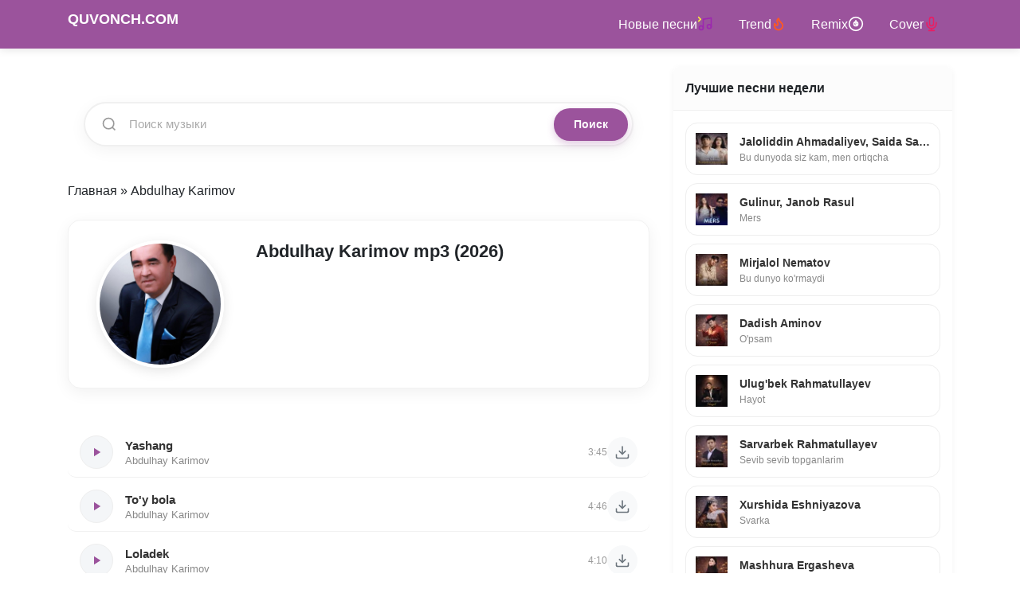

--- FILE ---
content_type: text/html; charset=utf-8
request_url: https://quvonch.com/uzbekskaya-muzyka/abdulhay-karimov/
body_size: 12923
content:
<!DOCTYPE html>
<html lang="ru"><head>
<title>Скачать Абдулхай Каримов (Abdulhay Karimov) все песни бесплатно </title>
<meta charset="utf-8">
<meta name="description" content="Абдулхай Каримов барча кушиклари (barcha qo'shiqlari) mp3 cкачать ">
<meta name="keywords" content="Yashang, Abdulhay, Karimov, uploadsfiles2017121512745554_abdulhaykarimovyashangmp3, Яшанг, Абдулхай, Каримов, uploadsposts2017121512662154_abdulhaykarimovjpg">
<meta name="generator" content="DataLife Engine (https://dle-news.ru)">
<link rel="canonical" href="https://quvonch.com/uzbekskaya-muzyka/abdulhay-karimov/">
<link rel="preconnect" href="https://quvonch.com/" fetchpriority="high">
<meta property="twitter:card" content="summary">
<meta property="twitter:title" content="Скачать Абдулхай Каримов (Abdulhay Karimov) все песни бесплатно ">
<meta property="twitter:description" content="Абдулхай Каримов барча кушиклари (barcha qo'shiqlari) mp3 cкачать ">
<meta property="og:type" content="article">
<meta property="og:site_name" content="Quvonch.com - O'zbekcha MP3 Skachat (Скачать музыку 2026)">
<meta property="og:title" content="Скачать Абдулхай Каримов (Abdulhay Karimov) все песни бесплатно ">
<meta property="og:description" content="Абдулхай Каримов барча кушиклари (barcha qo'shiqlari) mp3 cкачать ">

<meta name="viewport" content="width=device-width, initial-scale=1.0">
    <meta name="theme-color" content="#9B539C">
<link rel="preconnect" href="https://cdn.jsdelivr.net">

<link rel="stylesheet" href="https://cdn.jsdelivr.net/npm/bootstrap@4.6.2/dist/css/bootstrap.min.css">
<style>:root{--primary:#9B539C;--primary-hover:#7a3e7a;--dark:#333;--light:#f8f9fa;--border-radius:8px}
body{font-family: -apple-system, BlinkMacSystemFont, "Segoe UI", Roboto, "Helvetica Neue", Arial, sans-serif;overflow-x:hidden !important;max-width:100% !important;width:100%;position:relative;font-family:'Roboto',sans-serif;padding-top:60px;background-color:#fff;color:#212529}
a{text-decoration:none;color:inherit;transition:0.2s}
a:hover{text-decoration:none;color:var(--primary)}
.navbar{box-shadow:0 2px 10px rgba(0,0,0,0.1)}
.bg-dark{background-color:var(--primary) !important}
.navbar-dark .navbar-nav .nav-link{color:rgba(255,255,255,0.9)}
.navbar-brand{font-weight:700;text-transform:uppercase;font-size:20px}
.card{border:none;box-shadow:0 2px 8px rgba(0,0,0,0.05);border-radius:var(--border-radius);margin-bottom:20px;background:#fff}
.card-header{background-color:#fcfcfc;border-bottom:1px solid #f0f0f0;font-weight:700;padding:15px;border-radius:var(--border-radius) var(--border-radius) 0 0 !important}
.card-body{padding:15px}
footer{background:#222;color:#fff;padding:30px 0;font-size:14px;margin-top:40px}
footer a{color:#ccc}
.song-item{display:flex;align-items:center;padding:10px 15px;background:#fff;border-bottom:1px solid #f1f1f1;transition:background 0.2s ease;border-radius:10px;margin-bottom:5px;position:relative}
.song-item:hover{background-color:#f9f9f9}
.play-box{margin-right:15px;flex-shrink:0}
.play-btn{width:42px;height:42px;background-color:#f4f6f8;border-radius:50%;cursor:pointer;display:flex;align-items:center;justify-content:center;transition:all 0.2s;background-image:url("data:image/svg+xml;charset=utf8,%3Csvg xmlns='http://www.w3.org/2000/svg' viewBox='0 0 24 24' fill='%239B539C'%3E%3Cpath d='M8 5v14l11-7z'/%3E%3C/svg%3E");background-repeat:no-repeat;background-position:center;background-size:18px;border:1px solid #eee}
.play-btn:hover{transform:scale(1.1);background-color:#fff;box-shadow:0 4px 10px rgba(155,83,156,0.2)}
.play-btn.play,.jp-state-playing .play-btn{background-color:#fdf2f8;border-color:var(--primary);background-image:url("data:image/svg+xml;charset=utf8,%3Csvg xmlns='http://www.w3.org/2000/svg' viewBox='0 0 24 24' fill='%239B539C'%3E%3Cpath d='M6 19h4V5H6v14zm8-14v14h4V5h-4z'/%3E%3C/svg%3E")}
.song-body{flex-grow:1;min-width:0;display:flex;flex-direction:column;justify-content:center;margin-right:10px}
.song-link-wrap{display:flex;flex-direction:column;line-height:1.3}
.song-track-name{font-size:15px;font-weight:700;color:#333;white-space:nowrap;overflow:hidden;text-overflow:ellipsis}
.song-artist-name{font-size:13px;color:#888;margin-top:2px}
.song-item .jp_container{width:100%;margin-top:8px}
.song-item .jp_container.hidden{display:none}
.song-item .jp-progress{width:100%;height:4px;background-color:#e0e0e0;border-radius:4px;cursor:pointer;overflow:hidden;position:relative;margin-bottom:0 !important}
.song-item .jp-play-bar{height:100%;background-color:var(--primary);width:0;position:absolute;top:0;left:0;border-radius:4px}
.song-right{display:flex;align-items:center;gap:12px}
.song-duration{font-size:12px;color:#999;font-weight:500}
.song-dl{display:flex;align-items:center;justify-content:center;width:38px;height:38px;background:#f8f9fa;border-radius:50%;color:#6c757d;transition:0.2s}
.song-dl:hover{background-color:var(--primary);color:#fff;box-shadow:0 4px 10px rgba(155,83,156,0.3)}
@media (max-width:100%){.container{padding-left:10px;padding-right:10px}
 .play-btn{width:38px;height:38px;background-size:16px;margin-right:10px}
 .song-track-name{font-size:14px}
 .song-artist-name{font-size:12px}
 .song-duration{display:none}
 .song-dl{width:34px;height:34px}
 .card-body{padding:12px}
}
.full-hero{text-align:center}
.full-cover img{border-radius:12px;box-shadow:0 8px 20px rgba(0,0,0,0.15);margin-bottom:20px;max-width:200px}
.btn-download-big{display:inline-block;background:var(--primary);color:#fff !important;padding:12px 30px;border-radius:50px;font-weight:600;box-shadow:0 4px 15px rgba(155,83,156,0.4);margin-top:15px;width:100%;max-width:300px;text-align:center}
.btn-download-big:hover{background:var(--primary-hover);transform:translateY(-2px)}
h1{font-size:22px !important;line-height:1.3;font-weight:700;margin-bottom:15px}
h2{font-size:18px !important;line-height:1.3;font-weight:600;margin-bottom:12px}
h3{font-size:16px !important;font-weight:600}
.content h1{font-size:24px !important;color:#333}
.full-title{font-size:20px !important}
.song-item .jp-progress{cursor:pointer !important;z-index:10;position:relative}
.song-item .jp-progress:after{content:'';position:absolute;top:-10px;bottom:-10px;left:0;right:0}
.full-music-card{background:#fff;border-radius:16px;box-shadow:0 10px 30px rgba(0,0,0,0.05);padding:30px;margin-bottom:30px;display:flex;flex-wrap:wrap;gap:30px;align-items:center}
.full-cover{flex:0 0 250px;width:250px;position:relative}
.full-cover img{width:100%;height:250px;object-fit:cover;border-radius:20px;box-shadow:0 15px 35px rgba(155,83,156,0.3);transition:transform 0.3s ease}
.play-active .full-cover img{transform:scale(1.02)}
.full-info{flex:1;min-width:300px}
.full-title{font-size:28px;font-weight:800;color:#2c3e50;margin-bottom:5px;line-height:1.2}
.full-artist{font-size:18px;color:var(--primary);font-weight:500;margin-bottom:20px;display:block}
.full-player-wrap{background:#f8f9fa;border-radius:12px;padding:15px;margin-bottom:20px;display:flex;align-items:center;gap:15px}
.full-play-btn{width:60px;height:60px;background:var(--primary);border-radius:50%;display:flex;align-items:center;justify-content:center;cursor:pointer;box-shadow:0 5px 15px rgba(155,83,156,0.4);transition:0.2s;border:none;flex-shrink:0}
.full-play-btn:hover{transform:scale(1.1);background:#8e448e}
.full-play-btn svg{width:28px;height:28px;fill:#fff;margin-left:4px}
.full-play-btn.play svg{margin-left:0}
.full-play-btn.play svg path{d:path("M6 19h4V5H6v14zm8-14v14h4V5h-4z")}
.full-progress-wrap{flex-grow:1}
.full-progress-bg{width:100%;height:6px;background:#e9ecef;border-radius:10px;cursor:pointer;position:relative;overflow:hidden}
.full-progress-bar{height:100%;background:var(--primary);width:0;border-radius:10px}
.btn-dl-big{display:inline-flex;align-items:center;justify-content:center;background:#222;color:#fff !important;padding:12px 25px;border-radius:50px;font-weight:600;text-transform:uppercase;font-size:14px;box-shadow:0 5px 15px rgba(0,0,0,0.2);width:100%;margin-top:10px}
.btn-dl-big svg{margin-right:10px}
.btn-dl-big:hover{background:#000;transform:translateY(-2px)}
@media (max-width:768px){.full-music-card{flex-direction:column;text-align:center;padding:20px}
 .full-cover{width:200px;margin:0 auto;flex:none}
 .full-cover img{height:200px}
 .full-player-wrap{flex-direction:row}
 .full-play-btn svg{margin-left:2px}
}
.rating-box{display:flex;align-items:center;gap:15px;margin-top:15px;margin-bottom:15px}
.rating-btn{display:flex;align-items:center;justify-content:center;gap:8px;background:#f4f6f8;padding:8px 16px;border-radius:20px;cursor:pointer;transition:all 0.2s ease;font-weight:600;font-size:14px;color:#555;text-decoration:none !important}
.rating-btn svg{width:20px;height:20px;fill:none;stroke:currentColor;stroke-width:2;transition:0.2s}
.rating-btn.like:hover,.rating-btn.like:active{background-color:#e3f2fd;color:#1976d2}
.rating-btn.dislike:hover,.rating-btn.dislike:active{background-color:#ffebee;color:#d32f2f}
.rating-count{font-size:14px}
#DLEPush{position:fixed;top:80px;right:20px;width:320px;z-index:99999;font-family:'Roboto',sans-serif;display:flex;flex-direction:column;gap:10px}
.DLEPush-notification{position:relative;background:#fff;padding:15px 20px 15px 50px;border-radius:12px;box-shadow:0 10px 30px rgba(0,0,0,0.15);overflow:hidden;animation:slideInRight 0.3s ease-out;border:1px solid rgba(0,0,0,0.05)}
.DLEPush-message{font-size:14px;color:#333;line-height:1.4}
.DLEPush-close{position:absolute;top:5px;right:10px;background:none;border:none;font-size:20px;cursor:pointer;color:#999;transition:0.2s;padding:0;line-height:1}
.DLEPush-close:hover{color:#333}
.DLEPush-icon{position:absolute;left:15px;top:50%;transform:translateY(-50%);width:24px;height:24px}
.push-error{background-color:#fff5f5;border-left:5px solid #ff4757}
.push-error .DLEPush-icon{color:#ff4757}
.push-success{background-color:#f0fdf4;border-left:5px solid #2ecc71}
.push-success .DLEPush-icon{color:#2ecc71}
.push-info{background-color:#f0f9ff;border-left:5px solid #3498db}
.push-info .DLEPush-icon{color:#3498db}
@keyframes slideInRight{from{transform:translateX(100%);opacity:0}
 to{transform:translateX(0);opacity:1}
}
@media (max-width:100%){#DLEPush{width:auto;left:20px;right:20px;top:70px}
}
.DLEPush-notification:empty{display:none !important;opacity:0 !important;border:none !important;padding:0 !important}
#DLEPush:empty{display:none !important}
.search-container-wrap{padding:20px}
.modern-search-box{display:flex;align-items:center;background:#fff;border:2px solid #f0f0f0;border-radius:50px;padding:5px;box-shadow:0 5px 20px rgba(0,0,0,0.05);transition:all 0.3s ease;width:100%;position:relative}
.modern-search-box:focus-within{border-color:var(--primary);box-shadow:0 8px 25px rgba(155,83,156,0.2);transform:translateY(-2px)}
.search-icon-left{padding-left:15px;display:flex;align-items:center}
.modern-search-input{flex-grow:1;border:none;background:transparent;padding:10px 15px;font-size:15px;color:#333;outline:none;width:100%}
.modern-search-input::placeholder{color:#aaa}
.modern-search-btn{background:var(--primary);color:#fff;border:none;padding:10px 25px;border-radius:40px;font-weight:600;font-size:14px;cursor:pointer;transition:0.2s;box-shadow:0 4px 10px rgba(155,83,156,0.3)}
.modern-search-btn:hover{background:#7a3e7a;transform:scale(1.05)}
@media (max-width:100%){.modern-search-btn{padding:10px 15px;font-size:0}
 .modern-search-btn::after{content:url("data:image/svg+xml,%3Csvg xmlns='http://www.w3.org/2000/svg' width='18' height='18' viewBox='0 0 24 24' fill='none' stroke='%23fff' stroke-width='2.5' stroke-linecap='round' stroke-linejoin='round'%3E%3Cline x1='22' y1='2' x2='11' y2='13'%3E%3C/line%3E%3Cpolygon points='22 2 15 22 11 13 2 9 22 2'%3E%3C/polygon%3E%3C/svg%3E");font-size:16px;display:block;height:18px}
}
.main-footer{background-color:#1a1a1a;color:#bbb;padding:40px 0;margin-top:50px;border-top:3px solid var(--primary);font-size:14px}
.footer-brand{font-weight:800;font-size:22px;color:#fff;letter-spacing:1px}
.border-bottom-dark{border-bottom:1px solid rgba(255,255,255,0.05)}
.footer-links{margin-top:10px}
.footer-link{color:#888;transition:0.2s;text-decoration:none !important}
.footer-link:hover{color:#fff}
.email-link{color:var(--primary) !important;font-weight:500}
.sep{margin:0 8px;color:#444}
.counters-box{display:inline-flex;align-items:center;gap:15px;background:rgba(255,255,255,0.03);padding:8px 15px;border-radius:8px}
.counters-box img{opacity:0.6;transition:0.3s}
.counters-box img:hover{opacity:1}
.footer-seo-text{font-size:13px;color:#888;line-height:1.6;text-align:center;max-width:900px;margin:1 auto;padding-bottom:20px}
.footer-seo-text p{margin-bottom:10px}
/* --- LOADING (ZAGRUSKA) ANIMATSIYASI --- */
@keyframes spin {
    0% { transform: rotate(0deg); }
    100% { transform: rotate(360deg); }
}

/* Agar tugmada .loading klassi bo'lsa */
.play-btn.loading {
    background-image: none !important; /* Play ikonkasini yashiramiz */
    border: 3px solid #f3f3f3; /* Oq hoshiya */
    border-top: 3px solid #9B539C; /* Binafsha aylanuvchi qism */
    border-radius: 50%;
    animation: spin 0.8s linear infinite; /* Aylanish tezligi */
    pointer-events: none; /* Yuklanayotganda bosib bo'lmaydi */
    position: relative;
    z-index: 5;
}

/* Katta Player uchun maxsus (agar kerak bo'lsa) */
.full-play-btn.loading {
    background-image: none !important;
    border: 4px solid #f3f3f3;
    border-top: 4px solid #fff; /* Oq rangda aylansin */
    animation: spin 0.8s linear infinite;
}
/* --- TRACK META GRID DESIGN --- */
.track-meta-container {
    display: flex;
    flex-wrap: wrap; /* Telefonda sig'masa pastga tushadi */
    gap: 12px;
    margin-bottom: 20px;
    align-items: center;
}

.meta-block {
    display: flex;
    align-items: center;
    background: #ffffff; /* Oq fon */
    border: 1px solid #eaeaea; /* Ingichka chegara */
    padding: 6px 14px;
    border-radius: 10px; /* Yumshoq burchaklar */
    box-shadow: 0 2px 4px rgba(0,0,0,0.02); /* Juda mayda soya */
    transition: all 0.2s ease;
}

.meta-block:hover {
    border-color: #9B539C; /* Hoverda binafsha rang */
    transform: translateY(-1px);
}

.meta-icon {
    width: 16px;
    height: 16px;
    margin-right: 8px;
    color: #9B539C; /* Ikonka rangi */
    flex-shrink: 0;
}

.meta-label {
    font-size: 12px;
    color: #999;
    margin-right: 5px;
    font-weight: 500;
}

.meta-value {
    font-size: 13px;
    color: #333;
    font-weight: 600;
}

.author-link {
    color: #9B539C;
    text-decoration: none;
}

.author-link:hover {
    text-decoration: underline;
}

/* Mobil versiya uchun moslashuv */
@media (max-width: 576px) {
    .track-meta-container {
        gap: 8px;
    }
    .meta-block {
        padding: 5px 10px;
        width: auto; /* Sig'ishiga qarab o'zi moslashadi */
    }
    .meta-value {
        font-size: 12px;
    }
}
/* Menyu linklarini flexbox qilish */
.navbar-nav .nav-link {
    display: inline-flex !important;
    align-items: center; /* Vertikal o'rtaga tekislaydi */
    gap: 5px; /* Matn va olov orasidagi masofa */
    padding: 0.5rem 1rem !important;
}

/* SVG iconni biroz ko'tarish (agar kerak bo'lsa) */
.navbar-nav .nav-link svg {
    display: inline-block;
    vertical-align: middle;
    position: relative;
    top: -1px; /* Iconni 1-2 piksel tepaga surish */
}
/* Sidebar blockni markazga olish va paddingni tozalash */
.styleTop {
    padding: 0 !important; /* Chekkaga surilishni yo'qotadi */
    margin: 0 !important;
    list-style: none;
}

/* Har bir qator (li) dizayni */
.styleTop .side-song-item {
    margin-bottom: 10px;
}

.styleTop .side-song-link {
    display: flex;
    align-items: center;
    padding: 12px;
    background: #ffffff;
    border-radius: 15px;
    border: 1px solid #eee;
    text-decoration: none !important;
    transition: all 0.3s ease;
}

/* Sichqoncha ustiga borgandagi effekt (Rasmda 2-qator kabi) */
.styleTop .side-song-link:hover {
    border-color: #9B539C;
    box-shadow: 0 4px 15px rgba(155, 83, 156, 0.1);
    transform: translateY(-2px);
}

/* Icon qutichasi */
.styleTop .side-icon-box {
    width: 40px;
    height: 40px;
    background: #f8f9fa;
    border-radius: 10px;
    display: flex;
    align-items: center;
    justify-content: center;
    margin-right: 15px;
    flex-shrink: 0;
    color: #9B539C;
}

/* Matnlar */
.styleTop .side-text-box {
    overflow: hidden;
}

.styleTop .side-singer {
    display: block;
    font-size: 14px;
    font-weight: 700;
    color: #333;
    white-space: nowrap;
    overflow: hidden;
    text-overflow: ellipsis;
}

.styleTop .side-name {
    display: block;
    font-size: 12px;
    color: #888;
    white-space: nowrap;
    overflow: hidden;
    text-overflow: ellipsis;
}
.seo-text {
    margin-top: 20px;
    padding: 15px;
    background: #f9f9f9; /* Juda och kulrang fon */
    border-radius: 10px;
    border-left: 4px solid #7b1fa2; /* Chap tomonda rangli chiziq */
    font-size: 13px; /* Matnni biroz kichraytiramiz */
    color: #666; /* Matn rangini yumshatamiz */
    line-height: 1.6;
}
.seo-text strong {
    color: #333; /* Kalit so'zlarni biroz to'qroq qilamiz */
}
</style>

</head>  
  <body>
    <!-- Navigation -->
    <nav class="navbar navbar-expand-lg navbar-dark bg-dark fixed-top">
  <div class="container">
    <a class="navbar-brand" href="/">
      <h2><b>QUVONCH.COM</b></h2>
    </a>
    <button class="navbar-toggler" type="button" data-toggle="collapse" data-target="#navbarResponsive" aria-controls="navbarResponsive" aria-expanded="false" aria-label="Toggle navigation">
      <span class="navbar-toggler-icon"></span>
    </button>
    <div class="collapse navbar-collapse" id="navbarResponsive">
      <ul class="navbar-nav ml-auto">
        <li class="nav-item active">
          <a class="nav-link" href="/uzbekskaya-muzyka/">Новые песни <svg width="20" height="20" viewBox="0 0 24 24" fill="none" stroke="#9c27b0" stroke-width="2" stroke-linecap="round" stroke-linejoin="round">
  <path d="M9 18V5l12-2v13"></path>
  <circle cx="6" cy="18" r="3"></circle>
  <circle cx="18" cy="16" r="3"></circle>
  <path d="M2 2l3 3-3 3" stroke="#ffeb3b"></path> 
</svg></a> 
        </li>
        <li class="nav-item active">
          <a class="nav-link" href="/trend.html">
            Trend 
            <svg width="18" height="18" viewBox="0 0 24 24" fill="none" stroke="#FF5722" stroke-width="2.5" stroke-linecap="round" stroke-linejoin="round">
              <path d="M8.5 14.5A2.5 2.5 0 0 0 11 12c0-1.38-.5-2-1-3-1.072-2.143-.224-4.054 2-6 .5 2.5 2 4.9 4 6.5 2 1.6 3 3.5 3 5.5a7 7 0 1 1-14 0c0-1.1.2-2.2.6-3.3.3.6.4 1.3.9 1.8z"></path>
            </svg>
          </a>
        </li>
        <li class="nav-item active">
          <a class="nav-link" href="/remix.html">
            Remix 
            <svg width="20" height="20" viewBox="0 0 24 24" fill="none" stroke="currentColor" stroke-width="2" stroke-linecap="round" stroke-linejoin="round">
  <circle cx="12" cy="12" r="10"></circle>
  <circle cx="12" cy="12" r="3"></circle>
  <path d="M12 7v5l2 2"></path>
</svg>
          </a>
        </li>
        <li class="nav-item active">
          <a class="nav-link" href="/cover.html">
            Cover 
          <svg width="20" height="20" viewBox="0 0 24 24" fill="none" stroke="#e91e63" stroke-width="2" stroke-linecap="round" stroke-linejoin="round">
  <path d="M12 2a3 3 0 0 0-3 3v7a3 3 0 0 0 6 0V5a3 3 0 0 0-3-3z"></path>
  <path d="M19 10v2a7 7 0 0 1-14 0v-2"></path>
  <line x1="12" y1="19" x2="12" y2="22"></line>
  <line x1="8" y1="22" x2="16" y2="22"></line>
</svg>
          </a>
        </li>
       
      </ul>
    </div>
  </div>
</nav>
    <!-- Page Content -->
    <div class="container">
      <div id="jquery_jplayer" style="width: 0px; height: 0px;"><img id="jp_poster_0" style="width: 0px; height: 0px; display: none;"><audio id="jp_audio_0" preload="metadata" ></audio></div>
      <div class="playlist">
          <div class="row">
            <!-- Blog Entries Column -->
            <div class="col-md-8"> <br><br>
              
               
<div class="card-body search-container-wrap">
    <form method="post" action="">
        <input type="hidden" name="do" value="search">
        <input type="hidden" name="subaction" value="search">
        
        <div class="modern-search-box">
            <div class="search-icon-left">
                <svg width="20" height="20" viewBox="0 0 24 24" fill="none" stroke="#999" stroke-width="2"><circle cx="11" cy="11" r="8"></circle><line x1="21" y1="21" x2="16.65" y2="16.65"></line></svg>
            </div>

            <input class="modern-search-input" type="text" name="story" placeholder="Поиск музыки" autocomplete="off">
            
            <button class="modern-search-btn" type="submit" title="Найти">
                Поиск
            </button>
        </div>
    </form>
</div>

  
                       
                
                    
                
                
                <!--salom01--->

                <!--salom01--->
              
                
                
                 
                <div class="speedbar my-4" itemscope="itemscope" itemtype="https://schema.org/BreadcrumbList">
        <span itemprop="itemListElement" itemscope="itemscope" itemtype="https://schema.org/ListItem"><a href="https://quvonch.com/" itemprop="item"><span itemprop="name">Главная</span></a><meta itemprop="position" content="1"></span><span class="arrow"> » </span><span itemprop="itemListElement" itemscope="itemscope" itemtype="https://schema.org/ListItem"><span itemprop="name" class="current">Abdulhay Karimov</span><meta itemprop="position" content="2"></span>
      </div>
      
  
<div class="artist-header-card"><div class="artist-visual">
<img 
            src="/uploads/fotos/abdulhay_karimov.jpg" 
            alt="Abdulhay Karimov" 
            width="150" 
            height="150" 
            fetchpriority="high" 
            loading="eager"
            decoding="async"
        ></div>
<h1>Abdulhay Karimov mp3 (2026)</h1></div>
<style>.artist-header-card {display:flex; align-items:flex-start; background:#ffffff; padding:25px; border-radius:16px; box-shadow:0 5px 20px rgba(0,0,0,0.06); margin-bottom:25px; border:1px solid #f2f2f2}
.artist-visual {flex-shrink:0; width:180px; text-align:center; margin-right:30px}
.artist-visual img {width:160px; height:160px; object-fit:cover; border-radius:50%; border:4px solid #fff; box-shadow:0 4px 15px rgba(0,0,0,0.1)}
.artist-info {flex-grow:1}
.artist-info h1 {margin-top:0; font-size:26px; font-weight:700; color:#2c3e50; margin-bottom:15px; border-bottom:2px solid #eee; padding-bottom:10px; line-height:1.3}
.artist-seo-text {font-size:15px; line-height:1.7; color:#555}
.artist-seo-text h2,.artist-seo-text h3 {font-size:18px; margin-top:15px; margin-bottom:10px; color:#333}
@media (max-width:768px) {.artist-header-card {flex-direction:column; align-items:center; padding:20px 15px; text-align:center}
 .artist-visual {margin-right:0; margin-bottom:20px; width:100%}
 .artist-visual img {width:130px; height:130px}
 .artist-info h1 {font-size:22px; border-bottom:none; margin-bottom:10px}
 .artist-seo-text {font-size:14px; text-align:justify}
}
</style>
<br>
                
                
                
              <div class="row">
                    <main class="col-lg-12">
                        
			
			<div class="song-item" id="track-4997">
    
    <div class="play-box">
        <div class="play-btn" data-src="/uploads/files/2017-12/1512745554_abdulhay-karimov-yashang.mp3" data-id="4997"></div>
    </div>

    <div class="song-body">
        <a href="https://quvonch.com/4997-abdulhay-karimov-yashang.html" class="song-link-wrap">
            <span class="song-track-name">Yashang</span>
            <span class="song-artist-name">Abdulhay Karimov</span>
        </a>
        
        <div class="jp_container hidden" id="progress-wrap-4997">
            <div class="jp-progress" onclick="seekAudio(event, '4997')">
                <div class="jp-play-bar" id="bar-4997"></div>
            </div>
        </div>
    </div>

    <div class="song-right">
        <span class="song-duration">3:45</span>
        <a href="https://quvonch.com/4997-abdulhay-karimov-yashang.html" class="song-dl">
            <svg width="20" height="20" viewBox="0 0 24 24" fill="none" stroke="currentColor" stroke-width="2"><path d="M21 15v4a2 2 0 0 1-2 2H5a2 2 0 0 1-2-2v-4"/><polyline points="7 10 12 15 17 10"/><line x1="12" y1="15" x2="12" y2="3"/></svg>
        </a>
    </div>
</div><div class="song-item" id="track-4996">
    
    <div class="play-box">
        <div class="play-btn" data-src="/uploads/files/2017-12/1512745364_abdulhay-karimov-toy-bola.mp3" data-id="4996"></div>
    </div>

    <div class="song-body">
        <a href="https://quvonch.com/4996-abdulhay-karimov-toy-bola.html" class="song-link-wrap">
            <span class="song-track-name">To'y bola</span>
            <span class="song-artist-name">Abdulhay Karimov</span>
        </a>
        
        <div class="jp_container hidden" id="progress-wrap-4996">
            <div class="jp-progress" onclick="seekAudio(event, '4996')">
                <div class="jp-play-bar" id="bar-4996"></div>
            </div>
        </div>
    </div>

    <div class="song-right">
        <span class="song-duration">4:46</span>
        <a href="https://quvonch.com/4996-abdulhay-karimov-toy-bola.html" class="song-dl">
            <svg width="20" height="20" viewBox="0 0 24 24" fill="none" stroke="currentColor" stroke-width="2"><path d="M21 15v4a2 2 0 0 1-2 2H5a2 2 0 0 1-2-2v-4"/><polyline points="7 10 12 15 17 10"/><line x1="12" y1="15" x2="12" y2="3"/></svg>
        </a>
    </div>
</div><div class="song-item" id="track-4995">
    
    <div class="play-box">
        <div class="play-btn" data-src="/uploads/files/2017-12/1512745218_abdulhay-karimov-loladek.mp3" data-id="4995"></div>
    </div>

    <div class="song-body">
        <a href="https://quvonch.com/4995-abdulhay-karimov-loladek.html" class="song-link-wrap">
            <span class="song-track-name">Loladek</span>
            <span class="song-artist-name">Abdulhay Karimov</span>
        </a>
        
        <div class="jp_container hidden" id="progress-wrap-4995">
            <div class="jp-progress" onclick="seekAudio(event, '4995')">
                <div class="jp-play-bar" id="bar-4995"></div>
            </div>
        </div>
    </div>

    <div class="song-right">
        <span class="song-duration">4:10</span>
        <a href="https://quvonch.com/4995-abdulhay-karimov-loladek.html" class="song-dl">
            <svg width="20" height="20" viewBox="0 0 24 24" fill="none" stroke="currentColor" stroke-width="2"><path d="M21 15v4a2 2 0 0 1-2 2H5a2 2 0 0 1-2-2v-4"/><polyline points="7 10 12 15 17 10"/><line x1="12" y1="15" x2="12" y2="3"/></svg>
        </a>
    </div>
</div><div class="song-item" id="track-4994">
    
    <div class="play-box">
        <div class="play-btn" data-src="/uploads/files/2017-12/1512745046_abdulhay-karimov-dost.mp3" data-id="4994"></div>
    </div>

    <div class="song-body">
        <a href="https://quvonch.com/4994-abdulhay-karimov-dost.html" class="song-link-wrap">
            <span class="song-track-name">Do'st</span>
            <span class="song-artist-name">Abdulhay Karimov</span>
        </a>
        
        <div class="jp_container hidden" id="progress-wrap-4994">
            <div class="jp-progress" onclick="seekAudio(event, '4994')">
                <div class="jp-play-bar" id="bar-4994"></div>
            </div>
        </div>
    </div>

    <div class="song-right">
        <span class="song-duration">4:31</span>
        <a href="https://quvonch.com/4994-abdulhay-karimov-dost.html" class="song-dl">
            <svg width="20" height="20" viewBox="0 0 24 24" fill="none" stroke="currentColor" stroke-width="2"><path d="M21 15v4a2 2 0 0 1-2 2H5a2 2 0 0 1-2-2v-4"/><polyline points="7 10 12 15 17 10"/><line x1="12" y1="15" x2="12" y2="3"/></svg>
        </a>
    </div>
</div><div class="song-item" id="track-4993">
    
    <div class="play-box">
        <div class="play-btn" data-src="/uploads/files/2017-12/1512744822_abdulhay-karimov-darvoza.mp3" data-id="4993"></div>
    </div>

    <div class="song-body">
        <a href="https://quvonch.com/4993-abdulhay-karimov-darvoza.html" class="song-link-wrap">
            <span class="song-track-name">Darvoza</span>
            <span class="song-artist-name">Abdulhay Karimov</span>
        </a>
        
        <div class="jp_container hidden" id="progress-wrap-4993">
            <div class="jp-progress" onclick="seekAudio(event, '4993')">
                <div class="jp-play-bar" id="bar-4993"></div>
            </div>
        </div>
    </div>

    <div class="song-right">
        <span class="song-duration">4:16</span>
        <a href="https://quvonch.com/4993-abdulhay-karimov-darvoza.html" class="song-dl">
            <svg width="20" height="20" viewBox="0 0 24 24" fill="none" stroke="currentColor" stroke-width="2"><path d="M21 15v4a2 2 0 0 1-2 2H5a2 2 0 0 1-2-2v-4"/><polyline points="7 10 12 15 17 10"/><line x1="12" y1="15" x2="12" y2="3"/></svg>
        </a>
    </div>
</div><div class="song-item" id="track-4992">
    
    <div class="play-box">
        <div class="play-btn" data-src="/uploads/files/2017-12/1512744568_abdulhay-karimov-borsam.mp3" data-id="4992"></div>
    </div>

    <div class="song-body">
        <a href="https://quvonch.com/4992-abdulhay-karimov-borsam.html" class="song-link-wrap">
            <span class="song-track-name">Borsam</span>
            <span class="song-artist-name">Abdulhay Karimov</span>
        </a>
        
        <div class="jp_container hidden" id="progress-wrap-4992">
            <div class="jp-progress" onclick="seekAudio(event, '4992')">
                <div class="jp-play-bar" id="bar-4992"></div>
            </div>
        </div>
    </div>

    <div class="song-right">
        <span class="song-duration">3:50</span>
        <a href="https://quvonch.com/4992-abdulhay-karimov-borsam.html" class="song-dl">
            <svg width="20" height="20" viewBox="0 0 24 24" fill="none" stroke="currentColor" stroke-width="2"><path d="M21 15v4a2 2 0 0 1-2 2H5a2 2 0 0 1-2-2v-4"/><polyline points="7 10 12 15 17 10"/><line x1="12" y1="15" x2="12" y2="3"/></svg>
        </a>
    </div>
</div><div class="song-item" id="track-4991">
    
    <div class="play-box">
        <div class="play-btn" data-src="/uploads/files/2017-12/1512744403_abdulhay-karimov-kampirim.mp3" data-id="4991"></div>
    </div>

    <div class="song-body">
        <a href="https://quvonch.com/4991-abdulhay-karimov-kampirim.html" class="song-link-wrap">
            <span class="song-track-name">Kampirim</span>
            <span class="song-artist-name">Abdulhay Karimov</span>
        </a>
        
        <div class="jp_container hidden" id="progress-wrap-4991">
            <div class="jp-progress" onclick="seekAudio(event, '4991')">
                <div class="jp-play-bar" id="bar-4991"></div>
            </div>
        </div>
    </div>

    <div class="song-right">
        <span class="song-duration">5:06</span>
        <a href="https://quvonch.com/4991-abdulhay-karimov-kampirim.html" class="song-dl">
            <svg width="20" height="20" viewBox="0 0 24 24" fill="none" stroke="currentColor" stroke-width="2"><path d="M21 15v4a2 2 0 0 1-2 2H5a2 2 0 0 1-2-2v-4"/><polyline points="7 10 12 15 17 10"/><line x1="12" y1="15" x2="12" y2="3"/></svg>
        </a>
    </div>
</div><div class="song-item" id="track-4990">
    
    <div class="play-box">
        <div class="play-btn" data-src="/uploads/files/2017-12/1512744175_abdulhay-karimov-oynaganga.mp3" data-id="4990"></div>
    </div>

    <div class="song-body">
        <a href="https://quvonch.com/4990-abdulhay-karimov-oynaganga.html" class="song-link-wrap">
            <span class="song-track-name">O'ynaganga</span>
            <span class="song-artist-name">Abdulhay Karimov</span>
        </a>
        
        <div class="jp_container hidden" id="progress-wrap-4990">
            <div class="jp-progress" onclick="seekAudio(event, '4990')">
                <div class="jp-play-bar" id="bar-4990"></div>
            </div>
        </div>
    </div>

    <div class="song-right">
        <span class="song-duration">6:09</span>
        <a href="https://quvonch.com/4990-abdulhay-karimov-oynaganga.html" class="song-dl">
            <svg width="20" height="20" viewBox="0 0 24 24" fill="none" stroke="currentColor" stroke-width="2"><path d="M21 15v4a2 2 0 0 1-2 2H5a2 2 0 0 1-2-2v-4"/><polyline points="7 10 12 15 17 10"/><line x1="12" y1="15" x2="12" y2="3"/></svg>
        </a>
    </div>
</div><div class="song-item" id="track-4989">
    
    <div class="play-box">
        <div class="play-btn" data-src="/uploads/files/2017-12/1512743867_abdulhay-karimov-maktab.mp3" data-id="4989"></div>
    </div>

    <div class="song-body">
        <a href="https://quvonch.com/4989-abdulhay-karimov-maktab.html" class="song-link-wrap">
            <span class="song-track-name">Maktab</span>
            <span class="song-artist-name">Abdulhay Karimov</span>
        </a>
        
        <div class="jp_container hidden" id="progress-wrap-4989">
            <div class="jp-progress" onclick="seekAudio(event, '4989')">
                <div class="jp-play-bar" id="bar-4989"></div>
            </div>
        </div>
    </div>

    <div class="song-right">
        <span class="song-duration">4:19</span>
        <a href="https://quvonch.com/4989-abdulhay-karimov-maktab.html" class="song-dl">
            <svg width="20" height="20" viewBox="0 0 24 24" fill="none" stroke="currentColor" stroke-width="2"><path d="M21 15v4a2 2 0 0 1-2 2H5a2 2 0 0 1-2-2v-4"/><polyline points="7 10 12 15 17 10"/><line x1="12" y1="15" x2="12" y2="3"/></svg>
        </a>
    </div>
</div><div class="song-item" id="track-4988">
    
    <div class="play-box">
        <div class="play-btn" data-src="/uploads/files/2017-12/1512743741_abdulhay-karimov-diydor.mp3" data-id="4988"></div>
    </div>

    <div class="song-body">
        <a href="https://quvonch.com/4988-abdulhay-karimov-diydor.html" class="song-link-wrap">
            <span class="song-track-name">Diydor</span>
            <span class="song-artist-name">Abdulhay Karimov</span>
        </a>
        
        <div class="jp_container hidden" id="progress-wrap-4988">
            <div class="jp-progress" onclick="seekAudio(event, '4988')">
                <div class="jp-play-bar" id="bar-4988"></div>
            </div>
        </div>
    </div>

    <div class="song-right">
        <span class="song-duration">7:00</span>
        <a href="https://quvonch.com/4988-abdulhay-karimov-diydor.html" class="song-dl">
            <svg width="20" height="20" viewBox="0 0 24 24" fill="none" stroke="currentColor" stroke-width="2"><path d="M21 15v4a2 2 0 0 1-2 2H5a2 2 0 0 1-2-2v-4"/><polyline points="7 10 12 15 17 10"/><line x1="12" y1="15" x2="12" y2="3"/></svg>
        </a>
    </div>
</div><div class="song-item" id="track-4987">
    
    <div class="play-box">
        <div class="play-btn" data-src="/uploads/files/2017-12/1512743512_abdulhay-karimov-oq-kabutar.mp3" data-id="4987"></div>
    </div>

    <div class="song-body">
        <a href="https://quvonch.com/4987-abdulhay-karimov-oq-kabutar.html" class="song-link-wrap">
            <span class="song-track-name">Oq kabutar</span>
            <span class="song-artist-name">Abdulhay Karimov</span>
        </a>
        
        <div class="jp_container hidden" id="progress-wrap-4987">
            <div class="jp-progress" onclick="seekAudio(event, '4987')">
                <div class="jp-play-bar" id="bar-4987"></div>
            </div>
        </div>
    </div>

    <div class="song-right">
        <span class="song-duration">3:22</span>
        <a href="https://quvonch.com/4987-abdulhay-karimov-oq-kabutar.html" class="song-dl">
            <svg width="20" height="20" viewBox="0 0 24 24" fill="none" stroke="currentColor" stroke-width="2"><path d="M21 15v4a2 2 0 0 1-2 2H5a2 2 0 0 1-2-2v-4"/><polyline points="7 10 12 15 17 10"/><line x1="12" y1="15" x2="12" y2="3"/></svg>
        </a>
    </div>
</div><div class="song-item" id="track-4986">
    
    <div class="play-box">
        <div class="play-btn" data-src="/uploads/files/2017-12/1512742828_abdulhay-karimov-muhabbatim.mp3" data-id="4986"></div>
    </div>

    <div class="song-body">
        <a href="https://quvonch.com/4986-abdulhay-karimov-muhabbatim.html" class="song-link-wrap">
            <span class="song-track-name">Muhabbatim</span>
            <span class="song-artist-name">Abdulhay Karimov</span>
        </a>
        
        <div class="jp_container hidden" id="progress-wrap-4986">
            <div class="jp-progress" onclick="seekAudio(event, '4986')">
                <div class="jp-play-bar" id="bar-4986"></div>
            </div>
        </div>
    </div>

    <div class="song-right">
        <span class="song-duration">4:47</span>
        <a href="https://quvonch.com/4986-abdulhay-karimov-muhabbatim.html" class="song-dl">
            <svg width="20" height="20" viewBox="0 0 24 24" fill="none" stroke="currentColor" stroke-width="2"><path d="M21 15v4a2 2 0 0 1-2 2H5a2 2 0 0 1-2-2v-4"/><polyline points="7 10 12 15 17 10"/><line x1="12" y1="15" x2="12" y2="3"/></svg>
        </a>
    </div>
</div><div class="song-item" id="track-4985">
    
    <div class="play-box">
        <div class="play-btn" data-src="/uploads/files/2017-12/1512742569_abdulhay-karimov-mani-jonim.mp3" data-id="4985"></div>
    </div>

    <div class="song-body">
        <a href="https://quvonch.com/4985-abdulhay-karimov-mani-jonim.html" class="song-link-wrap">
            <span class="song-track-name">Mani jonim</span>
            <span class="song-artist-name">Abdulhay Karimov</span>
        </a>
        
        <div class="jp_container hidden" id="progress-wrap-4985">
            <div class="jp-progress" onclick="seekAudio(event, '4985')">
                <div class="jp-play-bar" id="bar-4985"></div>
            </div>
        </div>
    </div>

    <div class="song-right">
        <span class="song-duration">3:26</span>
        <a href="https://quvonch.com/4985-abdulhay-karimov-mani-jonim.html" class="song-dl">
            <svg width="20" height="20" viewBox="0 0 24 24" fill="none" stroke="currentColor" stroke-width="2"><path d="M21 15v4a2 2 0 0 1-2 2H5a2 2 0 0 1-2-2v-4"/><polyline points="7 10 12 15 17 10"/><line x1="12" y1="15" x2="12" y2="3"/></svg>
        </a>
    </div>
</div><div class="song-item" id="track-4984">
    
    <div class="play-box">
        <div class="play-btn" data-src="/uploads/files/2017-12/1512742118_abdulhay-karimov-ibodatdir.mp3" data-id="4984"></div>
    </div>

    <div class="song-body">
        <a href="https://quvonch.com/4984-abdulhay-karimov-ibodatdir.html" class="song-link-wrap">
            <span class="song-track-name">Ibodatdir</span>
            <span class="song-artist-name">Abdulhay Karimov</span>
        </a>
        
        <div class="jp_container hidden" id="progress-wrap-4984">
            <div class="jp-progress" onclick="seekAudio(event, '4984')">
                <div class="jp-play-bar" id="bar-4984"></div>
            </div>
        </div>
    </div>

    <div class="song-right">
        <span class="song-duration">6:10</span>
        <a href="https://quvonch.com/4984-abdulhay-karimov-ibodatdir.html" class="song-dl">
            <svg width="20" height="20" viewBox="0 0 24 24" fill="none" stroke="currentColor" stroke-width="2"><path d="M21 15v4a2 2 0 0 1-2 2H5a2 2 0 0 1-2-2v-4"/><polyline points="7 10 12 15 17 10"/><line x1="12" y1="15" x2="12" y2="3"/></svg>
        </a>
    </div>
</div><div class="song-item" id="track-4983">
    
    <div class="play-box">
        <div class="play-btn" data-src="/uploads/files/2017-12/1512741875_abdulhay-karimov-ofarin.mp3" data-id="4983"></div>
    </div>

    <div class="song-body">
        <a href="https://quvonch.com/4983-abdulhay-karimov-ofarin.html" class="song-link-wrap">
            <span class="song-track-name">Ofarin</span>
            <span class="song-artist-name">Abdulhay Karimov</span>
        </a>
        
        <div class="jp_container hidden" id="progress-wrap-4983">
            <div class="jp-progress" onclick="seekAudio(event, '4983')">
                <div class="jp-play-bar" id="bar-4983"></div>
            </div>
        </div>
    </div>

    <div class="song-right">
        <span class="song-duration">4:11</span>
        <a href="https://quvonch.com/4983-abdulhay-karimov-ofarin.html" class="song-dl">
            <svg width="20" height="20" viewBox="0 0 24 24" fill="none" stroke="currentColor" stroke-width="2"><path d="M21 15v4a2 2 0 0 1-2 2H5a2 2 0 0 1-2-2v-4"/><polyline points="7 10 12 15 17 10"/><line x1="12" y1="15" x2="12" y2="3"/></svg>
        </a>
    </div>
</div><div class="song-item" id="track-4982">
    
    <div class="play-box">
        <div class="play-btn" data-src="/uploads/files/2017-12/1512741763_abdulhay-karimov-devona.mp3" data-id="4982"></div>
    </div>

    <div class="song-body">
        <a href="https://quvonch.com/4982-abdulhay-karimov-devona.html" class="song-link-wrap">
            <span class="song-track-name">Devona</span>
            <span class="song-artist-name">Abdulhay Karimov</span>
        </a>
        
        <div class="jp_container hidden" id="progress-wrap-4982">
            <div class="jp-progress" onclick="seekAudio(event, '4982')">
                <div class="jp-play-bar" id="bar-4982"></div>
            </div>
        </div>
    </div>

    <div class="song-right">
        <span class="song-duration">5:13</span>
        <a href="https://quvonch.com/4982-abdulhay-karimov-devona.html" class="song-dl">
            <svg width="20" height="20" viewBox="0 0 24 24" fill="none" stroke="currentColor" stroke-width="2"><path d="M21 15v4a2 2 0 0 1-2 2H5a2 2 0 0 1-2-2v-4"/><polyline points="7 10 12 15 17 10"/><line x1="12" y1="15" x2="12" y2="3"/></svg>
        </a>
    </div>
</div><div class="song-item" id="track-4981">
    
    <div class="play-box">
        <div class="play-btn" data-src="/uploads/files/2017-12/1512741613_abdulhay-karimov-sevaman.mp3" data-id="4981"></div>
    </div>

    <div class="song-body">
        <a href="https://quvonch.com/4981-abdulhay-karimov-sevaman.html" class="song-link-wrap">
            <span class="song-track-name">Sevaman</span>
            <span class="song-artist-name">Abdulhay Karimov</span>
        </a>
        
        <div class="jp_container hidden" id="progress-wrap-4981">
            <div class="jp-progress" onclick="seekAudio(event, '4981')">
                <div class="jp-play-bar" id="bar-4981"></div>
            </div>
        </div>
    </div>

    <div class="song-right">
        <span class="song-duration">4:34</span>
        <a href="https://quvonch.com/4981-abdulhay-karimov-sevaman.html" class="song-dl">
            <svg width="20" height="20" viewBox="0 0 24 24" fill="none" stroke="currentColor" stroke-width="2"><path d="M21 15v4a2 2 0 0 1-2 2H5a2 2 0 0 1-2-2v-4"/><polyline points="7 10 12 15 17 10"/><line x1="12" y1="15" x2="12" y2="3"/></svg>
        </a>
    </div>
</div><div class="song-item" id="track-4980">
    
    <div class="play-box">
        <div class="play-btn" data-src="/uploads/files/2017-12/1512741292_abdulhay-karimov-qoshi-qaro.mp3" data-id="4980"></div>
    </div>

    <div class="song-body">
        <a href="https://quvonch.com/4980-abdulhay-karimov-qoshi-qaro.html" class="song-link-wrap">
            <span class="song-track-name">Qoshi qaro</span>
            <span class="song-artist-name">Abdulhay Karimov</span>
        </a>
        
        <div class="jp_container hidden" id="progress-wrap-4980">
            <div class="jp-progress" onclick="seekAudio(event, '4980')">
                <div class="jp-play-bar" id="bar-4980"></div>
            </div>
        </div>
    </div>

    <div class="song-right">
        <span class="song-duration">4:35</span>
        <a href="https://quvonch.com/4980-abdulhay-karimov-qoshi-qaro.html" class="song-dl">
            <svg width="20" height="20" viewBox="0 0 24 24" fill="none" stroke="currentColor" stroke-width="2"><path d="M21 15v4a2 2 0 0 1-2 2H5a2 2 0 0 1-2-2v-4"/><polyline points="7 10 12 15 17 10"/><line x1="12" y1="15" x2="12" y2="3"/></svg>
        </a>
    </div>
</div><div class="song-item" id="track-4979">
    
    <div class="play-box">
        <div class="play-btn" data-src="/uploads/files/2017-12/1512741208_abdulhay-karimov-niyat.mp3" data-id="4979"></div>
    </div>

    <div class="song-body">
        <a href="https://quvonch.com/4979-abdulhay-karimov-niyat.html" class="song-link-wrap">
            <span class="song-track-name">Niyat</span>
            <span class="song-artist-name">Abdulhay Karimov</span>
        </a>
        
        <div class="jp_container hidden" id="progress-wrap-4979">
            <div class="jp-progress" onclick="seekAudio(event, '4979')">
                <div class="jp-play-bar" id="bar-4979"></div>
            </div>
        </div>
    </div>

    <div class="song-right">
        <span class="song-duration">4:00</span>
        <a href="https://quvonch.com/4979-abdulhay-karimov-niyat.html" class="song-dl">
            <svg width="20" height="20" viewBox="0 0 24 24" fill="none" stroke="currentColor" stroke-width="2"><path d="M21 15v4a2 2 0 0 1-2 2H5a2 2 0 0 1-2-2v-4"/><polyline points="7 10 12 15 17 10"/><line x1="12" y1="15" x2="12" y2="3"/></svg>
        </a>
    </div>
</div><div class="song-item" id="track-4978">
    
    <div class="play-box">
        <div class="play-btn" data-src="/uploads/files/2017-12/1512741048_abdulhay-karimov-ozimga-qarang.mp3" data-id="4978"></div>
    </div>

    <div class="song-body">
        <a href="https://quvonch.com/4978-abdulhay-karimov-ozimga-qarang.html" class="song-link-wrap">
            <span class="song-track-name">O'zimga qarang</span>
            <span class="song-artist-name">Abdulhay Karimov</span>
        </a>
        
        <div class="jp_container hidden" id="progress-wrap-4978">
            <div class="jp-progress" onclick="seekAudio(event, '4978')">
                <div class="jp-play-bar" id="bar-4978"></div>
            </div>
        </div>
    </div>

    <div class="song-right">
        <span class="song-duration">3:58</span>
        <a href="https://quvonch.com/4978-abdulhay-karimov-ozimga-qarang.html" class="song-dl">
            <svg width="20" height="20" viewBox="0 0 24 24" fill="none" stroke="currentColor" stroke-width="2"><path d="M21 15v4a2 2 0 0 1-2 2H5a2 2 0 0 1-2-2v-4"/><polyline points="7 10 12 15 17 10"/><line x1="12" y1="15" x2="12" y2="3"/></svg>
        </a>
    </div>
</div><div class="mb-4 mt-4">
    <div class="navigation-center">
        <span>1</span> <a href="https://quvonch.com/uzbekskaya-muzyka/abdulhay-karimov/page/2/">2</a> 
    </div>
</div>
<style>.navigation-center {display:flex; flex-wrap:wrap; justify-content:center; gap:6px; padding:10px}
.navigation-center a,.navigation-center span {display:inline-flex; align-items:center; justify-content:center; min-width:40px; height:40px; padding:0 12px; background:#fff; color:#333; font-size:15px; font-weight:600; border:1px solid #e0e0e0; border-radius:8px; text-decoration:none; transition:all 0.2s ease; box-shadow:0 2px 4px rgba(0,0,0,0.03)}
.navigation-center span {background:#37474f; color:#fff; border-color:#37474f; cursor:default}
.navigation-center a:hover {background:#f5f5f5; color:#37474f; border-color:#37474f; transform:translateY(-2px)}
@media (max-width:576px) {.navigation-center {gap:5px}
 .navigation-center a,.navigation-center span {min-width:36px; height:36px; font-size:14px; padding:0 8px}
}
</style>
                        
                       
                    </main>
                  </div>   			
                  
                 
               
            <div style="margin: 40px;"></div>
            
            
            </div>		
            <!-- Sidebar Widgets Column -->
            <div class="col-md-4" id="searchmusic">
                
                  
               <!--<div class="card my-4">
                <h5 class="card-header">Войти на сайт</h5>
                <div class="card-body">
                    <ul class="styleTop">
       <center>
<form method="post" action="">
		<fieldset class="form-group">
			<input name="login_name" type="text" class="form-control" placeholder="логин" title="Ваше имя на сайте" />
	</fieldset>
	<fieldset class="form-group">
			<input name="login_password" type="password" class="form-control" placeholder="пароль" title="Ваш пароль" />
	</fieldset>
	<fieldset class="form-group">
		<input onclick="submit();" type="submit" class="btn btn-outline-success" value="ВОЙТИ" /><input name="login" type="hidden" id="login" value="submit" />
	</fieldset>

		<a  href="/index.php?do=register" class="btn btn-sm btn-outline-secondary" title="регистрация на сайте">Регистрация</a><br />
  
      
			<a href="/index.php?do=lostpassword" class="btn btn-sm btn-outline-secondary" title="регистрация на сайте">Забыл пароль?</a>
	
		
	</form>
                        </center>


    
                    </ul>
                </div>
              </div>-->
              <div class="card my-4">
                <b class="card-header">Лучшие песни недели</b>
                <div class="card-body" style="padding: 15px;">
                    <ul class="styleTop">
<li class="side-song-item">
    <a href="https://quvonch.com/39923-jaloliddin-ahmadaliyev-saida-saidbekova-bu-dunyoda-siz-kam-men-ortiqcha.html" class="side-song-link" title="Jaloliddin Ahmadaliyev, Saida Saidbekova - Bu dunyoda siz kam, men ortiqcha">
        <div class="side-icon-box">
           <img src="https://n1.quvonch.com/uploads/webp/posts/2026-01/thumbs/jaloliddin-ahmadaliyev-saida-saidbekova-bu-dunyoda-siz-kam-men-ortiqcha.webp" alt="Jaloliddin Ahmadaliyev, Saida Saidbekova - Bu dunyoda siz kam, men ortiqcha" class="img-fluid" width="42" height="42" fetchpriority="high" loading="eager" decoding="async"> 
        
        </div>
        <div class="side-text-box">
            <span class="side-singer">Jaloliddin Ahmadaliyev, Saida Saidbekova</span>
            <span class="side-name">Bu dunyoda siz kam, men ortiqcha</span>
        </div>
    </a>
</li><li class="side-song-item">
    <a href="https://quvonch.com/39960-gulinur-janob-rasul-mers.html" class="side-song-link" title="Gulinur, Janob Rasul - Mers">
        <div class="side-icon-box">
           <img src="https://n1.quvonch.com/uploads/webp/posts/2026-01/thumbs/gulinur-janob-rasul-mers.webp" alt="Gulinur, Janob Rasul - Mers" class="img-fluid" width="42" height="42" fetchpriority="high" loading="eager" decoding="async"> 
        
        </div>
        <div class="side-text-box">
            <span class="side-singer">Gulinur, Janob Rasul</span>
            <span class="side-name">Mers</span>
        </div>
    </a>
</li><li class="side-song-item">
    <a href="https://quvonch.com/39936-mirjalol-nematov-bu-dunyo-kormaydi.html" class="side-song-link" title="Mirjalol Nematov - Bu dunyo ko'rmaydi">
        <div class="side-icon-box">
           <img src="https://n1.quvonch.com/uploads/webp/posts/2026-01/thumbs/mirjalol-nematov-bu-dunyo-kormaydi.webp" alt="Mirjalol Nematov - Bu dunyo ko'rmaydi" class="img-fluid" width="42" height="42" fetchpriority="high" loading="eager" decoding="async"> 
        
        </div>
        <div class="side-text-box">
            <span class="side-singer">Mirjalol Nematov</span>
            <span class="side-name">Bu dunyo ko'rmaydi</span>
        </div>
    </a>
</li><li class="side-song-item">
    <a href="https://quvonch.com/39927-dadish-aminov-opsam.html" class="side-song-link" title="Dadish Aminov - O'psam">
        <div class="side-icon-box">
           <img src="https://n1.quvonch.com/uploads/webp/posts/2026-01/thumbs/dadish-aminov-opsam.webp" alt="Dadish Aminov - O'psam" class="img-fluid" width="42" height="42" fetchpriority="high" loading="eager" decoding="async"> 
        
        </div>
        <div class="side-text-box">
            <span class="side-singer">Dadish Aminov</span>
            <span class="side-name">O'psam</span>
        </div>
    </a>
</li><li class="side-song-item">
    <a href="https://quvonch.com/39937-ulugbek-rahmatullayev-hayot.html" class="side-song-link" title="Ulug'bek Rahmatullayev - Hayot">
        <div class="side-icon-box">
           <img src="https://n1.quvonch.com/uploads/webp/posts/2026-01/thumbs/ulugbek-rahmatullayev-hayot.webp" alt="Ulug'bek Rahmatullayev - Hayot" class="img-fluid" width="42" height="42" fetchpriority="high" loading="eager" decoding="async"> 
        
        </div>
        <div class="side-text-box">
            <span class="side-singer">Ulug'bek Rahmatullayev</span>
            <span class="side-name">Hayot</span>
        </div>
    </a>
</li><li class="side-song-item">
    <a href="https://quvonch.com/39928-sarvarbek-rahmatullayev-sevib-sevib-topganlarim.html" class="side-song-link" title="Sarvarbek Rahmatullayev - Sevib sevib topganlarim">
        <div class="side-icon-box">
           <img src="https://n1.quvonch.com/uploads/webp/posts/2026-01/thumbs/sarvarbek-rahmatullayev-sevib-sevib-topganlarim.webp" alt="Sarvarbek Rahmatullayev - Sevib sevib topganlarim" class="img-fluid" width="42" height="42" fetchpriority="high" loading="eager" decoding="async"> 
        
        </div>
        <div class="side-text-box">
            <span class="side-singer">Sarvarbek Rahmatullayev</span>
            <span class="side-name">Sevib sevib topganlarim</span>
        </div>
    </a>
</li><li class="side-song-item">
    <a href="https://quvonch.com/39921-xurshida-eshniyazova-svarka.html" class="side-song-link" title="Xurshida Eshniyazova - Svarka">
        <div class="side-icon-box">
           <img src="https://n1.quvonch.com/uploads/webp/posts/2026-01/thumbs/xurshida-eshniyazova-svarka.webp" alt="Xurshida Eshniyazova - Svarka" class="img-fluid" width="42" height="42" fetchpriority="high" loading="eager" decoding="async"> 
        
        </div>
        <div class="side-text-box">
            <span class="side-singer">Xurshida Eshniyazova</span>
            <span class="side-name">Svarka</span>
        </div>
    </a>
</li><li class="side-song-item">
    <a href="https://quvonch.com/39945-mashhura-ergasheva-yorim-oynasin.html" class="side-song-link" title="Mashhura Ergasheva - Yorim o'ynasin">
        <div class="side-icon-box">
           <img src="https://n1.quvonch.com/uploads/webp/posts/2026-01/thumbs/mashhura-ergasheva-yorim-oynasin.webp" alt="Mashhura Ergasheva - Yorim o'ynasin" class="img-fluid" width="42" height="42" fetchpriority="high" loading="eager" decoding="async"> 
        
        </div>
        <div class="side-text-box">
            <span class="side-singer">Mashhura Ergasheva</span>
            <span class="side-name">Yorim o'ynasin</span>
        </div>
    </a>
</li><li class="side-song-item">
    <a href="https://quvonch.com/39942-shahnoza-otaboyeva-shahnozalar.html" class="side-song-link" title="Shahnoza Otaboyeva - Shahnozalar">
        <div class="side-icon-box">
           <img src="https://n1.quvonch.com/uploads/webp/posts/2026-01/thumbs/shahnoza-otaboyeva-shahnozalar.webp" alt="Shahnoza Otaboyeva - Shahnozalar" class="img-fluid" width="42" height="42" fetchpriority="high" loading="eager" decoding="async"> 
        
        </div>
        <div class="side-text-box">
            <span class="side-singer">Shahnoza Otaboyeva</span>
            <span class="side-name">Shahnozalar</span>
        </div>
    </a>
</li><li class="side-song-item">
    <a href="https://quvonch.com/39934-akobir-ashurkulovich-labi-xandon.html" class="side-song-link" title="Akobir Ashurkulovich - Labi xandon">
        <div class="side-icon-box">
           <img src="https://n1.quvonch.com/uploads/webp/posts/2026-01/thumbs/akobir-ashurkulovich-labi-xandon.webp" alt="Akobir Ashurkulovich - Labi xandon" class="img-fluid" width="42" height="42" fetchpriority="high" loading="eager" decoding="async"> 
        
        </div>
        <div class="side-text-box">
            <span class="side-singer">Akobir Ashurkulovich</span>
            <span class="side-name">Labi xandon</span>
        </div>
    </a>
</li>  
                    </ul>
                </div>
              </div>
                
         
            </div>
          </div>
          <!-- /.row -->
      </div>
    </div>
    <!-- /.container -->
    <!-- Footer -->
<footer class="main-footer">
    <div class="container">
        
        <div class="row align-items-center pb-4 border-bottom-dark">
            
            <div class="col-md-6 text-center text-md-left mb-3 mb-md-0">
                <div class="footer-brand mb-2">QUVONCH.COM</div>
                <p class="text-muted small mb-2">
                    &copy; 2025 Все права защищены. Лицензия UzAvtor № S-007/23 ✔️
                </p>
                <div class="footer-links">
                    <a href="/copyright.html" class="footer-link">Правообладателям / Mualliflik huquqi</a>
                    <span class="sep">|</span>
                    <a href="/privacy.html" class="footer-link">Конфиденциальность</a>
                    <span class="sep">|</span>
                    <a href="/agreement.html" class="footer-link">Условия</a>
                    <span class="sep">|</span>
                    <a href="/contacts.html" class="footer-link">Контакты</a>
                    <span class="sep">|</span>
                    <a href="mailto:admin@quvonch.com" class="footer-link email-link">
                        📩 admin@quvonch.com
                    </a>
                </div>
            </div>

            <div class="col-md-6 text-center text-md-right">
                <div class="counters-box">
                    <!--noindex-->
<!--LiveInternet counter--><a aria-label="statistika" href="#"
><img id="licntB28A" width="31" height="31" style="border:0" 
title="LiveInternet"
src="[data-uri]"
alt=""/></a><script>(function(d,s){d.getElementById("licntB28A").src=
"https://counter.yadro.ru/hit?t45.8;r"+escape(d.referrer)+
((typeof(s)=="undefined")?"":";s"+s.width+"*"+s.height+"*"+
(s.colorDepth?s.colorDepth:s.pixelDepth))+";u"+escape(d.URL)+
";h"+escape(d.title.substring(0,150))+";"+Math.random()})
(document,screen)</script><!--/LiveInternet-->
<!--/noindex-->

<script async src="https://www.googletagmanager.com/gtag/js?id=G-QJ20SVMTT8"></script>
<script>
  window.dataLayer = window.dataLayer || [];
  function gtag(){dataLayer.push(arguments);}
  gtag('js', new Date());

  gtag('config', 'G-QJ20SVMTT8');
</script>  
<!-- Yandex.Metrika counter --> <script type="text/javascript" > (function(m,e,t,r,i,k,a){m[i]=m[i]||function(){(m[i].a=m[i].a||[]).push(arguments)}; m[i].l=1*new Date(); for (var j = 0; j < document.scripts.length; j++) {if (document.scripts[j].src === r) { return; }} k=e.createElement(t),a=e.getElementsByTagName(t)[0],k.async=1,k.src=r,a.parentNode.insertBefore(k,a)}) (window, document, "script", "https://mc.yandex.ru/metrika/tag.js", "ym"); ym(44563357, "init", { clickmap:true, trackLinks:true, accurateTrackBounce:true }); </script> <noscript><div><img src="https://mc.yandex.ru/watch/44563357" style="position:absolute; left:-9999px;" alt="" /></div></noscript> <!-- /Yandex.Metrika counter -->
               </div>
                </div>
            </div>
        </div>

        

    </div>
</footer>

    <!-- Bootstrap core JavaScript -->
   
 <script>
var AudioPlayer = {
    audio: null,
    currentId: null,
    paths: {
        play: "M8 5v14l11-7z",
        pause: "M6 19h4V5H6v14zm8-14v14h4V5h-4z"
    },
    
    init: function() {
        document.body.addEventListener('click', (e) => {
            const btn = e.target.closest('.play-btn, .full-play-btn');
            if (btn) {
                e.preventDefault();
                const src = btn.getAttribute('data-src');
                const id = btn.getAttribute('data-id');
                if (src && id) this.togglePlay(src, id);
            }
        });
    },

    togglePlay: function(src, id) {
        if (this.currentId === id && this.audio) {
            if (this.audio.paused) {
                this.audio.play().catch(e => console.error("Play error:", e));
            } else {
                this.audio.pause();
            }
            return;
        }

        // Eskisini tozalash
        if (this.audio) {
            this.audio.pause();
            this.audio.onplaying = this.audio.onwaiting = this.audio.onpause = null;
            this.audio.ontimeupdate = this.audio.onended = this.audio.onerror = null;
            this.audio.src = ""; 
            this.audio.load();
            this.updateBtnState(this.currentId, 'reset');
            const oldP = document.getElementById('progress-wrap-' + this.currentId);
            if (oldP) oldP.classList.add('hidden');
        }

        this.currentId = id;
        this.audio = new Audio(src);
        this.audio.preload = "auto";

        this.updateBtnState(id, 'loading');
        const newP = document.getElementById('progress-wrap-' + id);
        if (newP) newP.classList.remove('hidden');

        this.audio.onplaying = () => this.updateBtnState(id, 'playing');
        this.audio.onwaiting = () => this.updateBtnState(id, 'loading');
        this.audio.onpause = () => this.updateBtnState(id, 'paused');
        this.audio.onended = () => this.playNext();
        this.audio.onerror = () => this.updateBtnState(id, 'paused');

        this.audio.ontimeupdate = () => {
            if (this.audio && isFinite(this.audio.duration)) {
                const percent = (this.audio.currentTime / this.audio.duration) * 100;
                const bar = document.getElementById('bar-' + id);
                if (bar) bar.style.width = percent + '%';
                const fBar = document.getElementById('bar-full-' + id);
                if (fBar) fBar.style.width = percent + '%';
                
                if (!this.audio.paused) this.ensureVisualState(id, 'playing');
            }
        };

        this.audio.play().catch(e => console.warn("Autoplay block:", e));
    },

    updateBtnState: function(id, state) {
        if (!id) return;
        const btns = document.querySelectorAll(`[data-id="${id}"]`);
        btns.forEach(btn => {
            btn.classList.remove('loading', 'play');
            if (state === 'loading') btn.classList.add('loading');
            else if (state === 'playing') btn.classList.add('play');
            
            if (state === 'reset') {
                const b = document.getElementById('bar-' + id);
                if (b) b.style.width = '0%';
                const fb = document.getElementById('bar-full-' + id);
                if (fb) fb.style.width = '0%';
            }

            const path = btn.querySelector('svg path');
            if (path) {
                const d = state === 'playing' ? this.paths.pause : this.paths.play;
                path.setAttribute('d', d);
            }
        });
    },

    ensureVisualState: function(id, state) {
        const btns = document.querySelectorAll(`[data-id="${id}"]`);
        btns.forEach(btn => {
            if (state === 'playing' && !btn.classList.contains('play')) {
                btn.classList.add('play');
                btn.classList.remove('loading');
                const path = btn.querySelector('svg path');
                if (path) path.setAttribute('d', this.paths.pause);
            }
        });
    },

    /**
     * YANGILANGAN PLAYNEXT:
     * Sahifadagi barcha play-tugmalarni topib, navbat bo'yicha keyingisini chaladi.
     */
    playNext: function() {
        if (!this.currentId) return;

        // Sahifadagi barcha play-btn klassiga ega tugmalarni yig'amiz
        const allBtns = Array.from(document.querySelectorAll('.play-btn'));
        
        // Hozirgi chalinayotgan qo'shiq tugmasining indeksini topamiz
        // (Full story playeri bo'lsa, birinchi tugmani olish uchun `data-id` bo'yicha tekshiramiz)
        const currentIdx = allBtns.findIndex(btn => btn.getAttribute('data-id') === this.currentId);

        // Agar keyingi tugma mavjud bo'lsa, uni bosamiz
        if (currentIdx !== -1 && currentIdx < allBtns.length - 1) {
            const nextBtn = allBtns[currentIdx + 1];
            nextBtn.click();
        }
    }
};

AudioPlayer.init();

function seekAudio(e, id) {
    if (!AudioPlayer.audio || AudioPlayer.currentId !== id || !AudioPlayer.audio.duration) return;
    const rect = e.currentTarget.getBoundingClientRect();
    const x = e.clientX - rect.left;
    const width = rect.width;
    if (width > 0) {
        const percentage = x / width;
        AudioPlayer.audio.currentTime = percentage * AudioPlayer.audio.duration;
    }
}

document.addEventListener("DOMContentLoaded", function() {
    const toggleBtn = document.querySelector('.navbar-toggler');
    const menu = document.querySelector('#navbarResponsive');
    if (toggleBtn && menu) {
        toggleBtn.onclick = () => menu.classList.toggle('show');
    }
});
</script>

</body></html>
<!-- DataLife Engine Copyright SoftNews Media Group (https://dle-news.ru) -->
